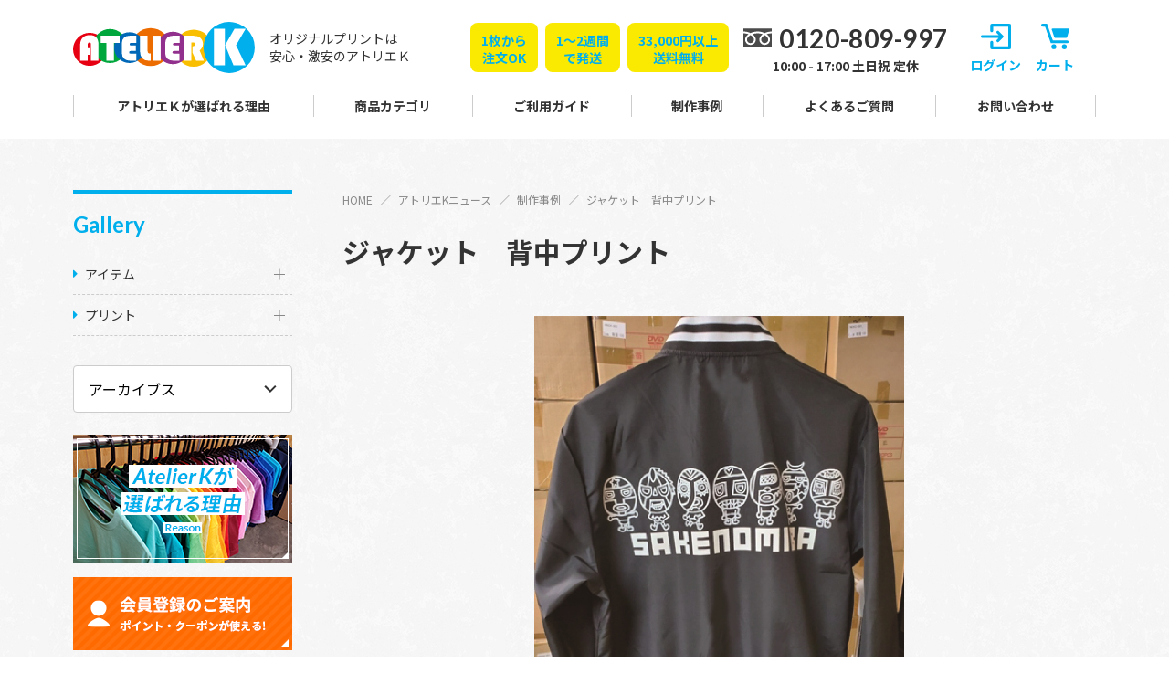

--- FILE ---
content_type: text/html; charset=UTF-8
request_url: https://shop.atelier-k-2000.com/gallery/2021/08/03/214/
body_size: 36997
content:
<!DOCTYPE html>
<html lang="ja">
<head>

<meta charset="UTF-8">
<meta name="viewport" content="width=device-width">
<meta name="format-detection" content="telephone=no">

<title>ジャケット　背中プリント｜制作事例｜アトリエＫニュース</title>
<link rel="pingback" href="https://shop.atelier-k-2000.com/wp/xmlrpc.php">


<link rel="stylesheet" href="https://shop.atelier-k-2000.com/wp/wp-content/themes/suw/assets/css/initialize.css">
<link rel="stylesheet" href="https://shop.atelier-k-2000.com/wp/wp-content/themes/suw/assets/css/template.css">
<link rel="stylesheet" href="https://shop.atelier-k-2000.com/wp/wp-content/themes/suw/assets/css/common.css">
<link rel="stylesheet" href="https://shop.atelier-k-2000.com/wp/wp-content/themes/suw/assets/css/font-awesome5.css">
<link rel="preconnect" href="https://fonts.gstatic.com">
<link href="https://fonts.googleapis.com/css2?family=Lato:wght@700&amp;family=Noto+Sans+JP:wght@400;500;700&amp;display=swap" rel="stylesheet">
<meta name='robots' content='max-image-preview:large' />
<link rel="icon" href="https://shop.atelier-k-2000.com/wp/wp-content/uploads/2021/02/favicon.png">
<link rel="apple-touch-icon" href="https://shop.atelier-k-2000.com/wp/wp-content/uploads/2021/02/apple-touch-icon.png">
<meta name="description" content="オリジナルプリントは安心・激安のアトリエＫ！アトリエＫニュースでは、お得な情報やお知らせ、制作事例を発信しております。">
<meta name="keywords" content="オリジナルプリント,アトリエＫ">
<script type="text/javascript">
window._wpemojiSettings = {"baseUrl":"https:\/\/s.w.org\/images\/core\/emoji\/14.0.0\/72x72\/","ext":".png","svgUrl":"https:\/\/s.w.org\/images\/core\/emoji\/14.0.0\/svg\/","svgExt":".svg","source":{"concatemoji":"https:\/\/shop.atelier-k-2000.com\/wp\/wp-includes\/js\/wp-emoji-release.min.js"}};
/*! This file is auto-generated */
!function(e,a,t){var n,r,o,i=a.createElement("canvas"),p=i.getContext&&i.getContext("2d");function s(e,t){p.clearRect(0,0,i.width,i.height),p.fillText(e,0,0);e=i.toDataURL();return p.clearRect(0,0,i.width,i.height),p.fillText(t,0,0),e===i.toDataURL()}function c(e){var t=a.createElement("script");t.src=e,t.defer=t.type="text/javascript",a.getElementsByTagName("head")[0].appendChild(t)}for(o=Array("flag","emoji"),t.supports={everything:!0,everythingExceptFlag:!0},r=0;r<o.length;r++)t.supports[o[r]]=function(e){if(p&&p.fillText)switch(p.textBaseline="top",p.font="600 32px Arial",e){case"flag":return s("\ud83c\udff3\ufe0f\u200d\u26a7\ufe0f","\ud83c\udff3\ufe0f\u200b\u26a7\ufe0f")?!1:!s("\ud83c\uddfa\ud83c\uddf3","\ud83c\uddfa\u200b\ud83c\uddf3")&&!s("\ud83c\udff4\udb40\udc67\udb40\udc62\udb40\udc65\udb40\udc6e\udb40\udc67\udb40\udc7f","\ud83c\udff4\u200b\udb40\udc67\u200b\udb40\udc62\u200b\udb40\udc65\u200b\udb40\udc6e\u200b\udb40\udc67\u200b\udb40\udc7f");case"emoji":return!s("\ud83e\udef1\ud83c\udffb\u200d\ud83e\udef2\ud83c\udfff","\ud83e\udef1\ud83c\udffb\u200b\ud83e\udef2\ud83c\udfff")}return!1}(o[r]),t.supports.everything=t.supports.everything&&t.supports[o[r]],"flag"!==o[r]&&(t.supports.everythingExceptFlag=t.supports.everythingExceptFlag&&t.supports[o[r]]);t.supports.everythingExceptFlag=t.supports.everythingExceptFlag&&!t.supports.flag,t.DOMReady=!1,t.readyCallback=function(){t.DOMReady=!0},t.supports.everything||(n=function(){t.readyCallback()},a.addEventListener?(a.addEventListener("DOMContentLoaded",n,!1),e.addEventListener("load",n,!1)):(e.attachEvent("onload",n),a.attachEvent("onreadystatechange",function(){"complete"===a.readyState&&t.readyCallback()})),(e=t.source||{}).concatemoji?c(e.concatemoji):e.wpemoji&&e.twemoji&&(c(e.twemoji),c(e.wpemoji)))}(window,document,window._wpemojiSettings);
</script>
<style type="text/css">
img.wp-smiley,
img.emoji {
	display: inline !important;
	border: none !important;
	box-shadow: none !important;
	height: 1em !important;
	width: 1em !important;
	margin: 0 0.07em !important;
	vertical-align: -0.1em !important;
	background: none !important;
	padding: 0 !important;
}
</style>
	<link rel='stylesheet' id='wp-block-library-css' href='https://shop.atelier-k-2000.com/wp/wp-includes/css/dist/block-library/style.min.css' type='text/css' media='all' />
<link rel='stylesheet' id='classic-theme-styles-css' href='https://shop.atelier-k-2000.com/wp/wp-includes/css/classic-themes.min.css' type='text/css' media='all' />
<style id='global-styles-inline-css' type='text/css'>
body{--wp--preset--color--black: #000000;--wp--preset--color--cyan-bluish-gray: #abb8c3;--wp--preset--color--white: #ffffff;--wp--preset--color--pale-pink: #f78da7;--wp--preset--color--vivid-red: #cf2e2e;--wp--preset--color--luminous-vivid-orange: #ff6900;--wp--preset--color--luminous-vivid-amber: #fcb900;--wp--preset--color--light-green-cyan: #7bdcb5;--wp--preset--color--vivid-green-cyan: #00d084;--wp--preset--color--pale-cyan-blue: #8ed1fc;--wp--preset--color--vivid-cyan-blue: #0693e3;--wp--preset--color--vivid-purple: #9b51e0;--wp--preset--gradient--vivid-cyan-blue-to-vivid-purple: linear-gradient(135deg,rgba(6,147,227,1) 0%,rgb(155,81,224) 100%);--wp--preset--gradient--light-green-cyan-to-vivid-green-cyan: linear-gradient(135deg,rgb(122,220,180) 0%,rgb(0,208,130) 100%);--wp--preset--gradient--luminous-vivid-amber-to-luminous-vivid-orange: linear-gradient(135deg,rgba(252,185,0,1) 0%,rgba(255,105,0,1) 100%);--wp--preset--gradient--luminous-vivid-orange-to-vivid-red: linear-gradient(135deg,rgba(255,105,0,1) 0%,rgb(207,46,46) 100%);--wp--preset--gradient--very-light-gray-to-cyan-bluish-gray: linear-gradient(135deg,rgb(238,238,238) 0%,rgb(169,184,195) 100%);--wp--preset--gradient--cool-to-warm-spectrum: linear-gradient(135deg,rgb(74,234,220) 0%,rgb(151,120,209) 20%,rgb(207,42,186) 40%,rgb(238,44,130) 60%,rgb(251,105,98) 80%,rgb(254,248,76) 100%);--wp--preset--gradient--blush-light-purple: linear-gradient(135deg,rgb(255,206,236) 0%,rgb(152,150,240) 100%);--wp--preset--gradient--blush-bordeaux: linear-gradient(135deg,rgb(254,205,165) 0%,rgb(254,45,45) 50%,rgb(107,0,62) 100%);--wp--preset--gradient--luminous-dusk: linear-gradient(135deg,rgb(255,203,112) 0%,rgb(199,81,192) 50%,rgb(65,88,208) 100%);--wp--preset--gradient--pale-ocean: linear-gradient(135deg,rgb(255,245,203) 0%,rgb(182,227,212) 50%,rgb(51,167,181) 100%);--wp--preset--gradient--electric-grass: linear-gradient(135deg,rgb(202,248,128) 0%,rgb(113,206,126) 100%);--wp--preset--gradient--midnight: linear-gradient(135deg,rgb(2,3,129) 0%,rgb(40,116,252) 100%);--wp--preset--duotone--dark-grayscale: url('#wp-duotone-dark-grayscale');--wp--preset--duotone--grayscale: url('#wp-duotone-grayscale');--wp--preset--duotone--purple-yellow: url('#wp-duotone-purple-yellow');--wp--preset--duotone--blue-red: url('#wp-duotone-blue-red');--wp--preset--duotone--midnight: url('#wp-duotone-midnight');--wp--preset--duotone--magenta-yellow: url('#wp-duotone-magenta-yellow');--wp--preset--duotone--purple-green: url('#wp-duotone-purple-green');--wp--preset--duotone--blue-orange: url('#wp-duotone-blue-orange');--wp--preset--font-size--small: 13px;--wp--preset--font-size--medium: 20px;--wp--preset--font-size--large: 36px;--wp--preset--font-size--x-large: 42px;--wp--preset--spacing--20: 0.44rem;--wp--preset--spacing--30: 0.67rem;--wp--preset--spacing--40: 1rem;--wp--preset--spacing--50: 1.5rem;--wp--preset--spacing--60: 2.25rem;--wp--preset--spacing--70: 3.38rem;--wp--preset--spacing--80: 5.06rem;--wp--preset--shadow--natural: 6px 6px 9px rgba(0, 0, 0, 0.2);--wp--preset--shadow--deep: 12px 12px 50px rgba(0, 0, 0, 0.4);--wp--preset--shadow--sharp: 6px 6px 0px rgba(0, 0, 0, 0.2);--wp--preset--shadow--outlined: 6px 6px 0px -3px rgba(255, 255, 255, 1), 6px 6px rgba(0, 0, 0, 1);--wp--preset--shadow--crisp: 6px 6px 0px rgba(0, 0, 0, 1);}:where(.is-layout-flex){gap: 0.5em;}body .is-layout-flow > .alignleft{float: left;margin-inline-start: 0;margin-inline-end: 2em;}body .is-layout-flow > .alignright{float: right;margin-inline-start: 2em;margin-inline-end: 0;}body .is-layout-flow > .aligncenter{margin-left: auto !important;margin-right: auto !important;}body .is-layout-constrained > .alignleft{float: left;margin-inline-start: 0;margin-inline-end: 2em;}body .is-layout-constrained > .alignright{float: right;margin-inline-start: 2em;margin-inline-end: 0;}body .is-layout-constrained > .aligncenter{margin-left: auto !important;margin-right: auto !important;}body .is-layout-constrained > :where(:not(.alignleft):not(.alignright):not(.alignfull)){max-width: var(--wp--style--global--content-size);margin-left: auto !important;margin-right: auto !important;}body .is-layout-constrained > .alignwide{max-width: var(--wp--style--global--wide-size);}body .is-layout-flex{display: flex;}body .is-layout-flex{flex-wrap: wrap;align-items: center;}body .is-layout-flex > *{margin: 0;}:where(.wp-block-columns.is-layout-flex){gap: 2em;}.has-black-color{color: var(--wp--preset--color--black) !important;}.has-cyan-bluish-gray-color{color: var(--wp--preset--color--cyan-bluish-gray) !important;}.has-white-color{color: var(--wp--preset--color--white) !important;}.has-pale-pink-color{color: var(--wp--preset--color--pale-pink) !important;}.has-vivid-red-color{color: var(--wp--preset--color--vivid-red) !important;}.has-luminous-vivid-orange-color{color: var(--wp--preset--color--luminous-vivid-orange) !important;}.has-luminous-vivid-amber-color{color: var(--wp--preset--color--luminous-vivid-amber) !important;}.has-light-green-cyan-color{color: var(--wp--preset--color--light-green-cyan) !important;}.has-vivid-green-cyan-color{color: var(--wp--preset--color--vivid-green-cyan) !important;}.has-pale-cyan-blue-color{color: var(--wp--preset--color--pale-cyan-blue) !important;}.has-vivid-cyan-blue-color{color: var(--wp--preset--color--vivid-cyan-blue) !important;}.has-vivid-purple-color{color: var(--wp--preset--color--vivid-purple) !important;}.has-black-background-color{background-color: var(--wp--preset--color--black) !important;}.has-cyan-bluish-gray-background-color{background-color: var(--wp--preset--color--cyan-bluish-gray) !important;}.has-white-background-color{background-color: var(--wp--preset--color--white) !important;}.has-pale-pink-background-color{background-color: var(--wp--preset--color--pale-pink) !important;}.has-vivid-red-background-color{background-color: var(--wp--preset--color--vivid-red) !important;}.has-luminous-vivid-orange-background-color{background-color: var(--wp--preset--color--luminous-vivid-orange) !important;}.has-luminous-vivid-amber-background-color{background-color: var(--wp--preset--color--luminous-vivid-amber) !important;}.has-light-green-cyan-background-color{background-color: var(--wp--preset--color--light-green-cyan) !important;}.has-vivid-green-cyan-background-color{background-color: var(--wp--preset--color--vivid-green-cyan) !important;}.has-pale-cyan-blue-background-color{background-color: var(--wp--preset--color--pale-cyan-blue) !important;}.has-vivid-cyan-blue-background-color{background-color: var(--wp--preset--color--vivid-cyan-blue) !important;}.has-vivid-purple-background-color{background-color: var(--wp--preset--color--vivid-purple) !important;}.has-black-border-color{border-color: var(--wp--preset--color--black) !important;}.has-cyan-bluish-gray-border-color{border-color: var(--wp--preset--color--cyan-bluish-gray) !important;}.has-white-border-color{border-color: var(--wp--preset--color--white) !important;}.has-pale-pink-border-color{border-color: var(--wp--preset--color--pale-pink) !important;}.has-vivid-red-border-color{border-color: var(--wp--preset--color--vivid-red) !important;}.has-luminous-vivid-orange-border-color{border-color: var(--wp--preset--color--luminous-vivid-orange) !important;}.has-luminous-vivid-amber-border-color{border-color: var(--wp--preset--color--luminous-vivid-amber) !important;}.has-light-green-cyan-border-color{border-color: var(--wp--preset--color--light-green-cyan) !important;}.has-vivid-green-cyan-border-color{border-color: var(--wp--preset--color--vivid-green-cyan) !important;}.has-pale-cyan-blue-border-color{border-color: var(--wp--preset--color--pale-cyan-blue) !important;}.has-vivid-cyan-blue-border-color{border-color: var(--wp--preset--color--vivid-cyan-blue) !important;}.has-vivid-purple-border-color{border-color: var(--wp--preset--color--vivid-purple) !important;}.has-vivid-cyan-blue-to-vivid-purple-gradient-background{background: var(--wp--preset--gradient--vivid-cyan-blue-to-vivid-purple) !important;}.has-light-green-cyan-to-vivid-green-cyan-gradient-background{background: var(--wp--preset--gradient--light-green-cyan-to-vivid-green-cyan) !important;}.has-luminous-vivid-amber-to-luminous-vivid-orange-gradient-background{background: var(--wp--preset--gradient--luminous-vivid-amber-to-luminous-vivid-orange) !important;}.has-luminous-vivid-orange-to-vivid-red-gradient-background{background: var(--wp--preset--gradient--luminous-vivid-orange-to-vivid-red) !important;}.has-very-light-gray-to-cyan-bluish-gray-gradient-background{background: var(--wp--preset--gradient--very-light-gray-to-cyan-bluish-gray) !important;}.has-cool-to-warm-spectrum-gradient-background{background: var(--wp--preset--gradient--cool-to-warm-spectrum) !important;}.has-blush-light-purple-gradient-background{background: var(--wp--preset--gradient--blush-light-purple) !important;}.has-blush-bordeaux-gradient-background{background: var(--wp--preset--gradient--blush-bordeaux) !important;}.has-luminous-dusk-gradient-background{background: var(--wp--preset--gradient--luminous-dusk) !important;}.has-pale-ocean-gradient-background{background: var(--wp--preset--gradient--pale-ocean) !important;}.has-electric-grass-gradient-background{background: var(--wp--preset--gradient--electric-grass) !important;}.has-midnight-gradient-background{background: var(--wp--preset--gradient--midnight) !important;}.has-small-font-size{font-size: var(--wp--preset--font-size--small) !important;}.has-medium-font-size{font-size: var(--wp--preset--font-size--medium) !important;}.has-large-font-size{font-size: var(--wp--preset--font-size--large) !important;}.has-x-large-font-size{font-size: var(--wp--preset--font-size--x-large) !important;}
.wp-block-navigation a:where(:not(.wp-element-button)){color: inherit;}
:where(.wp-block-columns.is-layout-flex){gap: 2em;}
.wp-block-pullquote{font-size: 1.5em;line-height: 1.6;}
</style>
<link rel="https://api.w.org/" href="https://shop.atelier-k-2000.com/wp-json/" /><link rel="alternate" type="application/json" href="https://shop.atelier-k-2000.com/wp-json/wp/v2/gallery/214" /><link rel="canonical" href="https://shop.atelier-k-2000.com/gallery/2021/08/03/214/" />
<link rel="alternate" type="application/json+oembed" href="https://shop.atelier-k-2000.com/wp-json/oembed/1.0/embed?url=https%3A%2F%2Fshop.atelier-k-2000.com%2Fgallery%2F2021%2F08%2F03%2F214%2F" />
<link rel="alternate" type="text/xml+oembed" href="https://shop.atelier-k-2000.com/wp-json/oembed/1.0/embed?url=https%3A%2F%2Fshop.atelier-k-2000.com%2Fgallery%2F2021%2F08%2F03%2F214%2F&#038;format=xml" />
<!-- Global site tag (gtag.js) - Google Ads: 363317662 -->
<script async src="https://www.googletagmanager.com/gtag/js?id=AW-363317662"></script>
<script>
  window.dataLayer = window.dataLayer || [];
  function gtag(){dataLayer.push(arguments);}
 gtag('set', 'linker', {'domains': ['atelier-k-2000.com', 'shop-pro.jp']});
  gtag('js', new Date());

  gtag('config', 'AW-363317662');
</script>

<!-- Event snippet for モバイルサイトからの電話 conversion page -->
<script>
window.addEventListener('load', function() {
  document.querySelectorAll('[href*="tel:"]').forEach(function(link){
    link.addEventListener('click', function() { 
gtag('event', 'conversion', {'send_to': 'AW-363317662/JDU-CI_2g8QCEJ6Tn60B'});
    });

  });

});
</script>

<!-- Event snippet for お問合わせフォームの送信 conversion page -->
<script>
    var pagePath = window.location.pathname;
    if (pagePath.includes('thanks')) {
        gtag('event', 'conversion', {'send_to': 'AW-363317662/l9v6CNXGqMQCEJ6Tn60B'});
    }
</script>
<link rel="icon" href="https://shop.atelier-k-2000.com/wp/wp-content/uploads/2021/02/apple-touch-icon-150x150.png" sizes="32x32" />
<link rel="icon" href="https://shop.atelier-k-2000.com/wp/wp-content/uploads/2021/02/apple-touch-icon.png" sizes="192x192" />
<link rel="apple-touch-icon" href="https://shop.atelier-k-2000.com/wp/wp-content/uploads/2021/02/apple-touch-icon.png" />
<meta name="msapplication-TileImage" content="https://shop.atelier-k-2000.com/wp/wp-content/uploads/2021/02/apple-touch-icon.png" />
</head>
<body>
<div class="sitewrap"><!-- sitewrap -->



<!-- header -->
<header id="header">
	<p class="summary sp">オリジナルプリントは安心・激安のアトリエＫ</p>
	<div class="wrap">
		<div class="headertop flex flex-jcsb">
			<div class="sitename flex flex-aic">
				<a href="https://atelier-k-2000.com" class="logo"><img src="https://shop.atelier-k-2000.com/wp/wp-content/themes/suw/assets/img/common/logo.svg" alt="ATELIER K"></a>
				<p class="summary pc">オリジナルプリントは<br>安心・激安のアトリエＫ</p>
			</div>
			<div class="rbox flex flex-jcsb flex-aic">
				<ul class="features flex">
					<li>1枚から<br>注文OK</li>
					<li>1～2週間<br>で発送</li>
					<li>33,000円以上<br>送料無料</li>
				</ul>
				<div class="tel">
					<span class="tel-num en">0120-809-997</span>
					<span class="tel-txt">10:00 - 17:00 土日祝 定休</span>
				</div>
				<ul class="menubtns flex flex-aic">
					<li class="login"><a href="https://atelier-k-2000.com/?mode=myaccount">ログイン</a></li>
					<li class="cart"><a href="https://atelier-k.shop-pro.jp/cart/#/checkout">カート</a></li>
					<li id="menubtn" class="menubtn"><button type="button"><span class="bar"></span><span class="bar"></span><span class="bar"></span></button></li>
				</ul>
			</div>
		</div>
		
		<!-- gnav -->
		<div id="gnav">
			<div class="gnavwrap">
				<form action="">
					<div class="freeword sp">
						<input type="text" name="keyword" class="prd_search_keyword" placeholder="アイテム検索">
						<button type="submit"><i class="fas fa-search"></i></button>
					</div>
				</form>
				<ul class="gnav">
					<li><a href="https://atelier-k-2000.com/?mode=f1" class="mainmenu">アトリエＫが選ばれる理由</a></li>
					<li>
						<div class="mainmenu drop clickoff-pc">商品カテゴリ</div>
						<ul class="submenu">
							<li><a href="https://atelier-k-2000.com/?mode=cate&cbid=2699945&csid=0">アイテム</a></li>
							<li><a href="https://atelier-k-2000.com/?mode=cate&cbid=2701196&csid=0">プリント</a></li>
						</ul>
					</li>
					<li><a href="https://atelier-k-2000.com/?mode=f2" class="mainmenu">ご利用ガイド</a></li>
					<li><a href="https://shop.atelier-k-2000.com/gallery/" class="mainmenu">制作事例</a></li>
					<li><a href="https://atelier-k-2000.com/?mode=f4" class="mainmenu">よくあるご質問</a></li>
					<li><a href="https://shop.atelier-k-2000.com/contact/" class="mainmenu">お問い合わせ</a></li>
				</ul>
				<div class="registbtn sp"><a href="https://members.shop-pro.jp/?mode=members_regi&shop_id=PA01464454">新規会員登録</a></div>
			</div>
		</div>
		<!-- //gnav -->
	</div>
</header>
<!-- //header -->
	
	
<!-- contents -->
<div id="contents">
<div class="wrap flex flex-wrap flex-jcsb flex-row-r"><!-- wrap -->
	
	
<!-- main -->
<main id="main" class="main">

	
	
	
	
	<!-- gallerySec -->
	<section id="gallerySec" class="singlesec">
		
		
		<div id="topicpath"><ol><li><a href="https://atelier-k-2000.com">HOME</a></li><li><a href="https://shop.atelier-k-2000.com/">アトリエKニュース</a></li><li><a href="https://shop.atelier-k-2000.com/gallery/">制作事例</a></li><li>ジャケット　背中プリント</li></ol></div>		
		
		<div class="topicttl">
			<h1>ジャケット　背中プリント</h1>
		</div>
		<div class="topicpht"><img src="https://shop.atelier-k-2000.com/wp/wp-content/uploads/2021/08/97ace3c4473ef885d70c3a2c6f9bd457.jpg" alt=""></div>		
				
				
				
				
		
				
		
	</section>
	<!-- //gallerySec -->
	
	
﻿
</main>
<!-- //main -->
	
	
	
<!-- side -->
<aside id="side">
		<div class="sideparts cptparts">
		<h4 class="en">Gallery</h4>
			<ul class="catlist">
						<li>
				<dl>
					<dt class="drop"><span>アイテム</span></dt>
					<dd>
						<ul>
													<li><a href="https://shop.atelier-k-2000.com/gallery_item/tshirt/">半袖Ｔシャツ</a></li>
													<li><a href="https://shop.atelier-k-2000.com/gallery_item/longtshirt/">長袖Ｔシャツ</a></li>
													<li><a href="https://shop.atelier-k-2000.com/gallery_item/poloshirt/">半袖ポロシャツ</a></li>
													<li><a href="https://shop.atelier-k-2000.com/gallery_item/parker/">パーカー</a></li>
													<li><a href="https://shop.atelier-k-2000.com/gallery_item/bag/">トート・エコバッグ</a></li>
												</ul>
					</dd>
				</dl>
			</li>
						<li>
				<dl>
					<dt class="drop"><span>プリント</span></dt>
					<dd>
						<ul>
													<li><a href="https://shop.atelier-k-2000.com/gallery_print/inkjet/">インクジェットプリント</a></li>
													<li><a href="https://shop.atelier-k-2000.com/gallery_print/silkscreen/">シルクスクリーン印刷</a></li>
												</ul>
					</dd>
				</dl>
			</li>
					</ul>
				<select class="archivelist" onChange='document.location.href=this.options[this.selectedIndex].value;'>
			<option value="">アーカイブス</option>
				<option value='https://shop.atelier-k-2000.com/gallery/2022/11/'> 2022年11月 </option>
	<option value='https://shop.atelier-k-2000.com/gallery/2022/07/'> 2022年7月 </option>
	<option value='https://shop.atelier-k-2000.com/gallery/2022/06/'> 2022年6月 </option>
	<option value='https://shop.atelier-k-2000.com/gallery/2022/05/'> 2022年5月 </option>
	<option value='https://shop.atelier-k-2000.com/gallery/2022/04/'> 2022年4月 </option>
	<option value='https://shop.atelier-k-2000.com/gallery/2022/03/'> 2022年3月 </option>
	<option value='https://shop.atelier-k-2000.com/gallery/2022/02/'> 2022年2月 </option>
	<option value='https://shop.atelier-k-2000.com/gallery/2022/01/'> 2022年1月 </option>
	<option value='https://shop.atelier-k-2000.com/gallery/2021/11/'> 2021年11月 </option>
	<option value='https://shop.atelier-k-2000.com/gallery/2021/10/'> 2021年10月 </option>
	<option value='https://shop.atelier-k-2000.com/gallery/2021/09/'> 2021年9月 </option>
	<option value='https://shop.atelier-k-2000.com/gallery/2021/08/'> 2021年8月 </option>
		</select>
	</div>
	<div class="sideparts">
		<ul class="bnlist">
			<li>
				<a href="https://atelier-k-2000.com/?mode=f1">
					<img src="https://shop.atelier-k-2000.com/wp/wp-content/themes/suw/assets/img/common/bn_reason_pc.jpg" alt="AtelieKが選ばれる理由 Reason" class="pc">
					<img src="https://shop.atelier-k-2000.com/wp/wp-content/themes/suw/assets/img/common/bn_reason_sp.jpg" alt="AtelieKが選ばれる理由 Reason" class="sp">
				</a>
			</li>
			<li>
				<a href="https://atelier-k-2000.com/?mode=f3">
					<img src="https://shop.atelier-k-2000.com/wp/wp-content/themes/suw/assets/img/common/bn_member_pc.png" alt="会員登録のご案内 ポイント・クーポンが使える！" class="pc">
					<img src="https://shop.atelier-k-2000.com/wp/wp-content/themes/suw/assets/img/common/bn_member_sp.jpg" alt="会員登録のご案内 ポイント・クーポンが使える！" class="sp">
				</a>
			</li>
			<li>
				<a href="https://shop.atelier-k-2000.com/soudan/">
					<img src="https://shop.atelier-k-2000.com/wp/wp-content/themes/suw/assets/img/common/bn_soudan_pc.png" alt="そのお悩み、AtelierKが解決します！ 制作のご相談" class="pc">
					<img src="https://shop.atelier-k-2000.com/wp/wp-content/themes/suw/assets/img/common/bn_soudan_sp.png" alt="そのお悩み、AtelierKが解決します！ 制作のご相談" class="sp">
				</a>
			</li>
		</ul>
	</div>
	<div class="sideparts">
		<form action="https://atelier-k-2000.com" accept-charset="EUC-JP">
			<input type="hidden" name="mode" value="srh" />
			<div class="freeword">
				<input type="text" name="keyword" class="prd_search_keyword" placeholder="アイテム検索">
				<button type="submit"><i class="fas fa-search"></i></button>
			</div>
		</form>
	</div>
	<div class="sideparts categories">
		<h4 class="en">Categories</h4>
		<h5 class="en">アイテムを探す</h5>
		<ul class="catlist">
			<li>
				<a href="https://atelier-k-2000.com/?mode=cate&cbid=2699945&csid=1" class="flex flex-aic flex-jcsb">
					<div class="phtbox"><div class="pht"><img src="https://shop.atelier-k-2000.com/wp/wp-content/themes/suw/assets/img/common/side_item_cat_ico_tshirt.png" alt=""></div></div>
					<div class="txtbox"><p class="txt">半袖Ｔシャツ</p></div>
				</a>
			</li>
			<li>
				<a href="https://atelier-k-2000.com/?mode=cate&cbid=2699945&csid=2" class="flex flex-aic flex-jcsb">
					<div class="phtbox"><div class="pht"><img src="https://shop.atelier-k-2000.com/wp/wp-content/themes/suw/assets/img/common/side_item_cat_ico_longtshirt.png" alt=""></div></div>
					<div class="txtbox"><p class="txt">長袖Ｔシャツ</p></div>
				</a>
			</li>
			<li>
				<a href="https://atelier-k-2000.com/?mode=cate&cbid=2699945&csid=3" class="flex flex-aic flex-jcsb">
					<div class="phtbox"><div class="pht"><img src="https://shop.atelier-k-2000.com/wp/wp-content/themes/suw/assets/img/common/side_item_cat_ico_poloshirt.png" alt=""></div></div>
					<div class="txtbox"><p class="txt">半袖ポロシャツ</p></div>
				</a>
			</li>
			<li>
				<a href="https://atelier-k-2000.com/?mode=cate&cbid=2699945&csid=4" class="flex flex-aic flex-jcsb">
					<div class="phtbox"><div class="pht"><img src="https://shop.atelier-k-2000.com/wp/wp-content/themes/suw/assets/img/common/side_item_cat_ico_longpoloshirt.png" alt=""></div></div>
					<div class="txtbox"><p class="txt">長袖ポロシャツ</p></div>
				</a>
			</li>
			<li>
				<a href="https://atelier-k-2000.com/?mode=cate&cbid=2699945&csid=6" class="flex flex-aic flex-jcsb">
					<div class="phtbox"><div class="pht"><img src="https://shop.atelier-k-2000.com/wp/wp-content/themes/suw/assets/img/common/side_item_cat_ico_tanktop.png" alt=""></div></div>
					<div class="txtbox"><p class="txt">タンクトップ</p></div>
				</a>
			</li>
			<li>
				<a href="https://atelier-k-2000.com/?mode=cate&cbid=2699945&csid=8" class="flex flex-aic flex-jcsb">
					<div class="phtbox"><div class="pht"><img src="https://shop.atelier-k-2000.com/wp/wp-content/themes/suw/assets/img/common/side_item_cat_ico_trainer.png" alt=""></div></div>
					<div class="txtbox"><p class="txt">トレーナー</p></div>
				</a>
			</li>
			<li>
				<a href="https://atelier-k-2000.com/?mode=cate&cbid=2699945&csid=9" class="flex flex-aic flex-jcsb">
					<div class="phtbox"><div class="pht"><img src="https://shop.atelier-k-2000.com/wp/wp-content/themes/suw/assets/img/common/side_item_cat_ico_parker.png" alt=""></div></div>
					<div class="txtbox"><p class="txt">パーカー</p></div>
				</a>
			</li>
			<li>
				<a href="https://atelier-k-2000.com/?mode=cate&cbid=2699945&csid=10" class="flex flex-aic flex-jcsb">
					<div class="phtbox"><div class="pht"><img src="https://shop.atelier-k-2000.com/wp/wp-content/themes/suw/assets/img/common/side_item_cat_ico_pants.png" alt=""></div></div>
					<div class="txtbox"><p class="txt">スウェットパンツ</p></div>
				</a>
			</li>
			<li>
				<a href="https://atelier-k-2000.com/?mode=cate&cbid=2699945&csid=5" class="flex flex-aic flex-jcsb">
					<div class="phtbox"><div class="pht"><img src="https://shop.atelier-k-2000.com/wp/wp-content/themes/suw/assets/img/common/side_item_cat_ico_halfpants.jpg" alt=""></div></div>
					<div class="txtbox"><p class="txt">ハーフパンツ</p></div>
				</a>
			</li>
			<li>
				<a href="https://atelier-k-2000.com/?mode=cate&cbid=2699945&csid=11" class="flex flex-aic flex-jcsb">
					<div class="phtbox"><div class="pht"><img src="https://shop.atelier-k-2000.com/wp/wp-content/themes/suw/assets/img/common/side_item_cat_ico_blouson.png" alt=""></div></div>
					<div class="txtbox"><p class="txt">ブルゾン・ジャケット</p></div>
				</a>
			</li>
			<li>
				<a href="https://atelier-k-2000.com/?mode=cate&cbid=2699945&csid=12" class="flex flex-aic flex-jcsb">
					<div class="phtbox"><div class="pht"><img src="https://shop.atelier-k-2000.com/wp/wp-content/themes/suw/assets/img/common/side_item_cat_ico_kids.jpg" alt=""></div></div>
					<div class="txtbox"><p class="txt">キッズ</p></div>
				</a>
			</li>
			<li>
				<a href="https://atelier-k-2000.com/?mode=cate&cbid=2699945&csid=13" class="flex flex-aic flex-jcsb">
					<div class="phtbox"><div class="pht"><img src="https://shop.atelier-k-2000.com/wp/wp-content/themes/suw/assets/img/common/side_item_cat_ico_apron.jpg" alt=""></div></div>
					<div class="txtbox"><p class="txt">エプロン</p></div>
				</a>
			</li>
			<li>
				<a href="https://atelier-k-2000.com/?mode=cate&cbid=2699945&csid=14" class="flex flex-aic flex-jcsb">
					<div class="phtbox"><div class="pht"><img src="https://shop.atelier-k-2000.com/wp/wp-content/themes/suw/assets/img/common/side_item_cat_ico_mask.png" alt=""></div></div>
					<div class="txtbox"><p class="txt">マスク</p></div>
				</a>
			</li>
			<li>
				<a href="https://atelier-k-2000.com/?mode=cate&cbid=2699945&csid=15" class="flex flex-aic flex-jcsb">
					<div class="phtbox"><div class="pht"><img src="https://shop.atelier-k-2000.com/wp/wp-content/themes/suw/assets/img/common/side_item_cat_ico_bag.png" alt=""></div></div>
					<div class="txtbox"><p class="txt">トート・エコバッグ</p></div>
				</a>
			</li>
			<li>
				<a href="https://atelier-k-2000.com/?mode=cate&cbid=2699945&csid=7" class="flex flex-aic flex-jcsb">
					<div class="phtbox"><div class="pht"><img src="https://shop.atelier-k-2000.com/wp/wp-content/themes/suw/assets/img/common/side_item_cat_ico_other.jpg" alt=""></div></div>
					<div class="txtbox"><p class="txt">その他</p></div>
				</a>
			</li>
		</ul>
		<h5 class="en">プリントの種類</h5>
		<ul class="catlist">
			<li>
				<a href="https://atelier-k-2000.com/?mode=cate&cbid=2701196&csid=1" class="flex flex-aic flex-jcsb">
					<div class="phtbox"><div class="pht"><img src="https://shop.atelier-k-2000.com/wp/wp-content/themes/suw/assets/img/common/side_print_cat_ico_inkjet.jpg" alt=""></div></div>
					<div class="txtbox"><p class="txt">インクジェットプリント</p></div>
				</a>
			</li>
			<li>
				<a href="https://atelier-k-2000.com/?mode=cate&cbid=2701196&csid=2" class="flex flex-aic flex-jcsb">
					<div class="phtbox"><div class="pht"><img src="https://shop.atelier-k-2000.com/wp/wp-content/themes/suw/assets/img/common/side_print_cat_ico_fullcolor.jpg" alt=""></div></div>
					<div class="txtbox"><p class="txt">フルカラー転写プリント</p></div>
				</a>
			</li>
			<li>
				<a href="https://atelier-k-2000.com/?mode=cate&cbid=2701196&csid=3" class="flex flex-aic flex-jcsb">
					<div class="phtbox"><div class="pht"><img src="https://shop.atelier-k-2000.com/wp/wp-content/themes/suw/assets/img/common/side_print_cat_ico_silkscreen.jpg" alt=""></div></div>
					<div class="txtbox"><p class="txt">シルクスクリーン印刷</p></div>
				</a>
			</li>
		</ul>
	</div>
	<div class="sideparts">
		<ul class="bnlist">
			<li>
				<a href="https://atelier-k-2000.com/?mode=f2">
					<img src="https://shop.atelier-k-2000.com/wp/wp-content/themes/suw/assets/img/common/bn_guide_pc.png" alt="はじめてご注文される方へ" class="pc">
					<img src="https://shop.atelier-k-2000.com/wp/wp-content/themes/suw/assets/img/common/bn_guide_sp.png" alt="はじめてご注文される方へ" class="sp">
				</a>
			</li>
			<li>
				<a href="https://shop.atelier-k-2000.com">
					<img src="https://shop.atelier-k-2000.com/wp/wp-content/themes/suw/assets/img/common/bn_atelierk_news_pc.jpg" alt="アトリエＫニュース" class="pc">
					<img src="https://shop.atelier-k-2000.com/wp/wp-content/themes/suw/assets/img/common/bn_atelierk_news_sp.jpg" alt="アトリエＫニュース" class="sp">
				</a>
			</li>
            <li><a href="https://www.naruto-kitchen.com/osaka.html" target="_blank" rel="noopener noreferrer"><img src="https://shop.atelier-k-2000.com/wp/wp-content/themes/suw/assets/img/common/NK_OSAKA_B.png" alt="なるとキッチン大阪本町店" >
                </a>
            </li>
		 </ul>
	</div>
</aside>
<!-- //side -->
	
	


<!-- //wrap --></div>
</div>
<!-- //contents -->
	
	
	
<!-- footer -->
<footer id="footer">
	
	
	<!-- footerCta -->
	<div id="footerCta">
		<div class="wrap flex flex-wrap flex-jcsb">
			<div class="ttlbox">
				<h4>１枚だけでも注文OK！</h4>
				<p>ご不明な点はお気軽にお問い合わせください</p>
			</div>
			<div class="contactbox">
				<ul class="flex flex-wrap flex-jcsb flex-aic">
					<li class="tel">
						<a onclick="return gtag_report_conversion('tel:0120-809-997');" href="tel:0120-809-997">
							<span class="tel-num en">0120-809-997</span>
							<span class="tel-txt">10:00 - 17:00 土日祝 定休</span>
						</a>
					</li>
					<li class="contactbtn">
						<a href="https://shop.atelier-k-2000.com/contact/">お問い合わせ</a>
					</li>
				</ul>
			</div>
		</div>
	</div>
	<!-- //footerCta -->
	
	
	<!-- footerInfo -->
	<div id="footerInfo">
		<div class="wrap flex flex-wrap flex-jcsb flex-row-r">
			<div class="sitemapbox flex flex-wrap">
				<ul class="sitemap">
					<li><a href="https://atelier-k-2000.com/?mode=myaccount">マイアカウント／ログイン</a></li>
					<li><a href="https://members.shop-pro.jp/?mode=members_regi&shop_id=PA01464454">新規会員登録／修正</a></li>
					<li><a href="https://atelier-k.shop-pro.jp/cart/#/checkout">カート</a></li>
				</ul>
				<ul class="sitemap">
					<li><a href="https://atelier-k-2000.com/?mode=f1">アトリエＫが選ばれる理由</a></li>
					<li><a href="https://atelier-k-2000.com/?mode=cate&cbid=2699945&csid=0">アイテム</a></li>
					<li><a href="https://atelier-k-2000.com/?mode=cate&cbid=2701196&csid=0">プリント</a></li>
					<li><a href="https://atelier-k-2000.com/?mode=f2">ご利用ガイド</a></li>
					<li><a href="https://atelier-k-2000.com/?mode=f4">よくあるご質問</a></li>
				</ul>
				<ul class="sitemap">
					<li>
						<a href="https://shop.atelier-k-2000.com">アトリエＫニュース</a>
						<ul>
							<li><a href="https://shop.atelier-k-2000.com/news/">新着情報</a></li>
							<li><a href="https://shop.atelier-k-2000.com/information/">お知らせ</a></li>
							<li><a href="https://shop.atelier-k-2000.com/gallery/">制作事例</a></li>
						</ul>
					</li>
				</ul>
				<ul class="sitemap">
					<li><a href="https://shop.atelier-k-2000.com/soudan/">制作のご相談</a></li>
					<li><a href="https://shop.atelier-k-2000.com/contact/">お問い合わせ</a></li>
					<li><a href="https://atelier-k-2000.com/?mode=privacy">個人情報保護方針</a></li>
					<li><a href="https://atelier-k-2000.com/?mode=sk">特定商取引法に基づく表示</a></li>
				</ul>
			</div>
			<div class="infobox">
				<h5 class="logo"><a href="https://atelier-k-2000.com"><img src="https://shop.atelier-k-2000.com/wp/wp-content/themes/suw/assets/img/common/logo.svg" alt="ATELIER K"></a></h5>
				<h6>有限会社ケーフィット</h6>
				<address>⼤阪府⾨真市三ツ島6-15-12</address>
				<ul class="snslist flex flex-wrap">
					<li><a href="https://twitter.com/atelier64867121" target="_blank"><i class="fab fa-twitter"></i></a></li>
				</ul>
				<p class="copy en"><small>© 2021 atelier K.</small></p>
			</div>
		</div>
	</div>
	<!-- //footerInfo -->
	
	
</footer>
<!-- //footer -->
	
	
	
<!-- fixedNav -->
<div id="fixedNav" class="sp">
	<ul class="flex">
		<li class="tel"><a onclick="return gtag_report_conversion('tel:0120-809-997');" href="tel:0120-809-997" class="tel-num en">0120-809-997</a></li>
		<li class="contact"><a href="https://shop.atelier-k-2000.com/contact/">お問い合わせ</a></li>
	</ul>
</div>
<!-- //fixedNav -->
	
	
<!-- pagetop -->
<div id="pagetop"><a href="#"><img src="https://shop.atelier-k-2000.com/wp/wp-content/themes/suw/assets/img/common/pagetop.svg" alt=""></a></div>
<!-- //pagetop -->
	
	
<!-- //sitewrap --></div>
<script src="https://ajax.googleapis.com/ajax/libs/jquery/2.2.4/jquery.min.js"></script>
<script>window.jQuery || document.write('<script src="https://shop.atelier-k-2000.com/wp/wp-content/themes/suw/assets/js/jquery-2.2.4.min.js"><\/script>')</script>
<script src="https://shop.atelier-k-2000.com/wp/wp-content/themes/suw/assets/js/script.js"></script>
<script src="https://shop.atelier-k-2000.com/wp/wp-content/themes/suw/assets/js/ofi.min.js"></script>

</body>
</html>

--- FILE ---
content_type: text/css
request_url: https://shop.atelier-k-2000.com/wp/wp-content/themes/suw/assets/css/initialize.css
body_size: 2812
content:
@font-face{font-family:sans-serif;src:local(HiraginoSans-W3);font-weight:normal;font-display:swap}@font-face{font-family:sans-serif;src:local(HiraginoSans-W6);font-weight:bold;font-display:swap}@font-face{font-family:'Hiragino Kaku Gothic Pro';src:local(HiraginoSans-W3);font-weight:normal;font-display:swap}@font-face{font-family:'Hiragino Kaku Gothic Pro';src:local(HiraginoSans-W6);font-weight:bold;font-display:swap}@font-face{font-family:'ヒラギノ角ゴ Pro W3';src:local(HiraginoSans-W3);font-weight:normal;font-display:swap}@font-face{font-family:'ヒラギノ角ゴ Pro W3';src:local(HiraginoSans-W6);font-weight:bold;font-display:swap}@font-face{font-family:'ヒラギノ角ゴ ProN W3';src:local(HiraginoSans-W3);font-weight:normal;font-display:swap}@font-face{font-family:'ヒラギノ角ゴ ProN W3';src:local(HiraginoSans-W6);font-weight:bold;font-display:swap}@font-face{font-family:'ＭＳ Ｐゴシック';src:local(HiraginoSans-W3);font-weight:normal;font-display:swap}@font-face{font-family:'ＭＳ Ｐゴシック';src:local(HiraginoSans-W6);font-weight:bold;font-display:swap}@font-face{font-family:'MS P Gothic';src:local(HiraginoSans-W3);font-weight:normal;font-display:swap}@font-face{font-family:'MS P Gothic';src:local(HiraginoSans-W6);font-weight:bold;font-display:swap}@font-face{font-family:'MS PGothic';src:local(HiraginoSans-W3);font-weight:normal;font-display:swap}@font-face{font-family:'MS PGothic';src:local(HiraginoSans-W6);font-weight:bold;font-display:swap}html{font-size:62.5%}html,body{margin:0;padding:0;border:0;line-height:1}body{font-family:"Noto Sans JP","游ゴシック Medium","Yu Gothic Medium","游ゴシック体",YuGothic,Verdana,"ヒラギノ角ゴ Pro W3","Hiragino Kaku Gothic Pro",Meiryo,Osaka,"MS PGothic","M+ 1p",sans-serif;font-weight:normal;font-size:1.6rem}p,blockquote,address,small,dt,dd,li,th,td{line-height:1.75}div{line-height:1}main{display:block}h1,h2,h3,h4,h5,h6{margin:0;padding:0;vertical-align:top;font-weight:normal;font-size:100%;line-height:1.75}a{color:inherit;text-decoration:inherit;cursor:pointer}a:hover{text-decoration:underline}p,blockquote{margin:0}address{font-style:normal}ol,ul,dl,dd{margin:0}ol,ul{padding:0;list-style:none}table{border-collapse:collapse}th,td{padding:0}th{font-weight:normal}img{vertical-align:bottom;border:0}figure{margin:0;padding:0}iframe{border:none;width:100%;vertical-align:bottom}video{outline:none}ruby,rt,mark,menu{margin:0;padding:0}small{font-size:100%}em,cite,dfn,i{font-style:normal}strong,b{font-weight:normal}ins,del{text-decoration:none}q{quotes:none}sup,sub{vertical-align:baseline}ruby,rt,mark{line-height:1}mark{background:none}form{margin:0}input,select,textarea,button{-webkit-appearance:none;box-shadow:none;border-radius:0;margin:0;padding:0;font-family:inherit;font-size:1.6rem;outline:none}label,button,select{cursor:pointer}select{line-height:1;font-weight:normal}fieldset{margin:0;padding:0;border:0}


--- FILE ---
content_type: text/css
request_url: https://shop.atelier-k-2000.com/wp/wp-content/themes/suw/assets/css/template.css
body_size: 16332
content:
*,*:before,*:after{box-sizing:border-box}*::selection{background:#f83;color:#fff}*::-moz-selection{background:#f83;color:#fff}html,body,.sitewrap{height:100%;width:100%}html{position:relative}@media screen and (min-width: 601px){html{min-width:1160px}}@media screen and (max-width: 600px){html{left:0;transition:left 0.2s}html #header,html #fixedNav{transition:all 0.2s}html #gnav{transition:right 0.2s}html.open{overflow:hidden;left:-300px;transition:left 0.4s !important}html.open #header,html.open #fixedNav{left:-300px;transition:all 0.4s !important}html.open #gnav{right:0;transition:right 0.4s}}body{color:#333;position:relative;-webkit-text-size-adjust:100%}.wrap{margin-left:auto;margin-right:auto;position:relative}@media screen and (min-width: 601px){.wrap{width:1160px;padding-right:20px;padding-left:20px}}@media screen and (max-width: 600px){.wrap{width:90%}}.clear:after{clear:both;content:'';display:block;height:0}a{transition:all 0.2s}a:hover{opacity:0.8;transition:all 0.4s}img{max-width:100%;height:auto}img[src$=".svg"]{width:100%}#header{background:#fff}#header .headertop{padding:24px 0 0}#header .sitename .logo{display:block;width:199px}#header .sitename .summary{font-size:1.4rem;line-height:1.42;margin-left:16px}#header .features li{background:#fae900;border-radius:8px;padding:10px 12px 6px;color:#00afec;font-size:1.4rem;font-weight:700;text-align:center;line-height:1.42}#header .features li+li{margin-left:8px}#header .tel{text-align:center;margin-left:16px}#header .tel-num{font-size:2.8rem}#header .tel-num:before{width:31px;height:31px}#header .tel-txt{margin:8px 0 0;font-size:1.4rem}#header .menubtns{padding:0 24px}#header .menubtns li+li{margin-left:16px}#header .menubtns a{display:block;text-align:center;text-decoration:none;font-size:1.4rem;font-weight:700;color:#00afec;line-height:1}#header .menubtns a:before{content:'';display:block;width:100%;height:28px;background:no-repeat center center/contain;margin:0 0 10px}#header .menubtns a:hover{opacity:0.7}#header .menubtns .login a:before{background-image:url("../img/common/ico_login_bu.svg")}#header .menubtns .logout a:before{background-image:url("../img/common/ico_logout_bu.svg")}#header .menubtns .cart a:before{background-image:url("../img/common/ico_cart_bu.svg")}#header .menubtns .menubtn{display:none}@media screen and (max-width: 600px){#header{position:fixed;top:0;left:0;width:100%;z-index:999}#header .summary{background:#00afec;color:#fff;padding:0 5%;font-size:1.2rem;line-height:34px;max-height:34px;transition:all 0.2s}#header .headertop{padding:0}#header .sitename{max-width:141px;width:39.4%}#header .sitename .logo{width:100%}#header .features,#header .tel{display:none}#header .menubtns{padding:0}#header .menubtns li+li{margin-left:16px}#header .menubtns a:before{height:20px}#header .menubtns a .txt{font-size:1.2rem;margin:10px 0 0}#header .menubtns .menubtn{display:block;margin-left:20px}#header .menubtns .menubtn button{border:none;background:none;width:28px;height:72px;position:relative;overflow:visible}#header .menubtns .menubtn .bar{display:block;width:28px;height:4px;border-radius:1000px;background:#00afec;position:absolute;left:0;right:0;margin:auto;transition:all 0.4s}#header .menubtns .menubtn .bar:nth-of-type(1){top:22px}#header .menubtns .menubtn .bar:nth-of-type(2){top:34px}#header .menubtns .menubtn .bar:nth-of-type(3){top:46px}.open #header .menubtns .menubtn .bar{width:36px}.open #header .menubtns .menubtn .bar:nth-of-type(1){top:34px;transform:rotate(45deg)}.open #header .menubtns .menubtn .bar:nth-of-type(2){width:0}.open #header .menubtns .menubtn .bar:nth-of-type(3){top:34px;transform:rotate(-45deg)}#header.fixed .summary{max-height:0px;overflow:hidden}}#gnav .gnav{display:table;width:100%}#gnav .gnav>li{display:table-cell;position:relative}#gnav .gnav>li:before,#gnav .gnav>li:after{display:block;width:1px;height:24px;background:#ccc;margin:auto;position:absolute;top:0;bottom:0}#gnav .gnav>li:before{content:'';left:0}#gnav .gnav>li:last-of-type:after{content:'';right:0}#gnav .gnav .mainmenu{display:block;width:100%;line-height:72px;text-align:center;padding:0 40px;font-size:1.4rem;font-weight:700;text-decoration:none;transition:all 0.3s}#gnav .gnav .submenu{position:absolute;top:100%;left:0;z-index:1;max-height:0px;width:100%;opacity:0;background:rgba(51,51,51,0.96);transition:all 0.3s;overflow:hidden}#gnav .gnav .submenu li+li{border-top:1px dashed #666}#gnav .gnav .submenu a{display:block;padding:16px 16px 16px 30px;color:#fff;position:relative;font-size:1.4rem;text-decoration:none}#gnav .gnav .submenu a:before{content:"";font:normal normal 900 1em "Font Awesome 5 Free";line-height:inherit;color:#00afec;position:absolute;top:50%;-webkit-transform:translateY(-50%);-ms-transform:translateY(-50%);transform:translateY(-50%);left:16px}@media screen and (min-width: 601px){#gnav .gnav>li:hover .mainmenu{opacity:1;transition:all 0.4s;color:#00afec}#gnav .gnav>li:hover .submenu{opacity:1;max-height:700px;transition:all 0.4s}#gnav .gnav .submenu{display:block !important}}@media screen and (max-width: 600px){#gnav{position:fixed;top:0;width:300px;height:100%;right:-300px;z-index:9}#gnav .gnavwrap{background:#333;position:absolute;width:100%;height:100%;overflow-y:auto;padding:32px 0}#gnav .freeword{margin:0 20px}#gnav .gnav{display:block;width:100%;margin:17px 0 0}#gnav .gnav>li{display:block;border-bottom:1px solid #666}#gnav .gnav>li:before,#gnav .gnav>li:after{content:none !important}#gnav .gnav .mainmenu{line-height:50px;text-align:left;padding:0 20px;font-weight:400;color:#fff}#gnav .gnav .drop{position:relative}#gnav .gnav .drop:after{content:'';display:block;width:10px;height:7px;background:url("../img/common/ico_angle_wt_btm.svg") no-repeat center center/contain;position:absolute;right:20px;top:0;bottom:0;margin:auto;transition:all 0.4s}#gnav .gnav .drop.open:after{transform:rotate(180deg)}#gnav .gnav .submenu{display:none;position:static;opacity:1;max-height:none;transition:none}#gnav .gnav .submenu li{border-top:1px dashed #666}#gnav .gnav .submenu a{display:block;padding:13px 20px 13px 40px;background:none}#gnav .gnav .submenu a:before{left:28px}#gnav .registbtn{margin:32px 0 0;padding:0 20px}#gnav .registbtn a{display:block;background:#ff6a00;color:#fff;text-align:center;font-size:1.4rem;font-weight:700;padding:18px;text-decoration:none}}#contents{padding:56px 0 80px;background:url("../img/common/ptn_wallhash_wt.jpg") repeat center top}@media screen and (max-width: 600px){#contents{padding:162px 0 80px}}#topicpath ol li{display:inline;font-size:1.2rem;color:#888}#topicpath ol li+li:before{content:'／';margin:0 8px}#topicpath ol a:hover{color:#00afec}#topicpath ol span+span:before{content:',';margin:0 5px}#main{width:825px}@media screen and (max-width: 600px){#main{width:100%}}#pagettl:after{content:'';display:block;background:#00afec;width:100%;height:2px;margin:2px 0 0}#pagettl h1{background:url("../img/common/bg_h1.png") no-repeat right top/auto 100%,#00afec;color:#fff;font-size:3rem;padding:21px 20px}@media screen and (max-width: 600px){#pagettl h1{font-size:2.4rem}}.pagettl+*{margin-top:48px}.main p,.main address{margin:16px 0 0}.main p+p,.main p+address,.main address+p,.main address+address{margin-top:16px}.main ul{margin:24px 0 0}.main ul li{padding:0 0 0 14px;position:relative}.main ul li:before{content:"";font:normal normal 900 1em "Font Awesome 5 Free";line-height:inherit;color:#00afec;position:absolute;left:0;top:0}.main ul li+li{margin-top:8px}.main ul li>:first-child{margin-top:0}.main ul.noicon li{padding:0}.main ul.noicon li:before{content:none}.main ol,.main ul{counter-reset:number}.main ol>li,.main ul>li{counter-increment:number}.main ol>li>:first-child,.main ul>li>:first-child{margin-top:0}.main ol.numbering li:before,.main ul.numbering li:before{content:counter(number) ".";position:absolute;left:0;top:0}.main table{width:100%;margin:40px 0 0}.main table th,.main table td{border:1px solid #ccc;text-align:left;vertical-align:top;padding:13px 15px}.main table th>:first-child,.main table td>:first-child{margin-top:0}.main table th{font-weight:700;background:#eee;width:200px}.main table td{background:#fff;vertical-align:middle}.main dl dt>:first-child,.main dl dd>:first-child{margin-top:0}.main blockquote{display:block;padding:20px}.main blockquote:before,.main blockquote:after{display:block}.main blockquote:before{content:'“';text-align:left}.main blockquote:after{content:'”';text-align:right}.main em{font-style:italic}.main strong{font-weight:bold}.main h1,.main h2,.main h3,.main h4,.main h5{font-weight:700;line-height:1.5}.main h2{font-size:2.2rem;margin:50px 0 0;padding:0 0 16px 16px;border-bottom:1px solid #ccc;position:relative}.main h2:before{content:'';display:block;width:4px;height:calc(100% - 16px);background:#00afec;position:absolute;left:0;top:0}.main h2.simple{padding:0;border:none}.main h2.simple:before{content:none}.main h2+*{margin-top:40px}.main h2+p{margin-top:40px}.main h3{font-size:2rem;margin:40px 0 0;padding:0 0 16px;border-bottom:1px dashed #ccc}.main h3.simple{padding:0;border:none}.main h3+*{margin-top:32px}.main h3+p{margin-top:32px}.main h4{font-size:1.8rem;margin:32px 0 0;padding:0 0 0 26px;position:relative}.main h4:before{content:"";font:normal normal 900 1em "Font Awesome 5 Free";line-height:inherit;color:#00afec;position:absolute;left:0;top:0}.main h4+*{margin-top:24px}.main h4+p{margin-top:24px}.main h5{margin:24px 0 0}.main h5+*{margin-top:16px}.main h5+p{margin-top:16px}.main h6{margin:16px 0 0}.main h6+*{margin-top:0px}.main h6+p{margin-top:0px}@media screen and (max-width: 600px){.main table{border:1px solid #ccc;border-bottom:none}.main table th,.main table td{border:none;display:block;border-bottom:1px solid #ccc;width:100%}}#side{width:240px}#side .sideparts>:first-child{margin-top:0}#side .sideparts+.sideparts{margin-top:24px}#side .sideparts h4{color:#00afec;font-size:2.4rem;line-height:1.5}#side .sideparts h5{margin:16px 0 0;font-size:1.6rem;font-weight:700;color:#00afec;line-height:1.5}#side .bnlist li+li{margin-top:16px}#side .bnlist a{display:block}#side .freeword input{border:1px solid #ccc}#side .categories .catlist{margin:5px 0 0}#side .categories .catlist li{border-bottom:1px dashed #ccc}#side .categories .catlist a{font-size:1.4rem;text-decoration:none;padding:11px 0}#side .categories .catlist a:hover{opacity:1;color:#00afec}#side .categories .catlist .phtbox{width:24px}#side .categories .catlist .phtbox .pht{padding-top:100%;position:relative}#side .categories .catlist .phtbox .pht img{width:100%;height:100%;-o-object-fit:cover;object-fit:cover;font-family:'object-fit: cover;';position:absolute;left:0;top:0}#side .categories .catlist .txtbox{width:calc(100% - 32px)}#side .cptparts{border-top:4px solid #00afec;padding:16px 0 0}#side .cptparts .catlist{margin:14px 0 0}#side .cptparts .catlist li{font-size:1.4rem}#side .cptparts .catlist li a,#side .cptparts .catlist li dt span{display:block;padding:10px 0 10px 13px;position:relative;border-bottom:1px dashed #ccc;cursor:pointer;text-decoration:none;transition:all 0.2s}#side .cptparts .catlist li a:before,#side .cptparts .catlist li dt span:before{content:"";font:normal normal 900 1em "Font Awesome 5 Free";line-height:inherit;color:#00afec;position:absolute;left:0;top:50%;-webkit-transform:translateY(-50%);-ms-transform:translateY(-50%);transform:translateY(-50%)}#side .cptparts .catlist li a:hover,#side .cptparts .catlist li dt span:hover{opacity:1;color:#00afec}#side .cptparts .catlist li ul li a:before{content:none}#side .cptparts .catlist li dt{position:relative}#side .cptparts .catlist li dt:before,#side .cptparts .catlist li dt:after{content:'';display:block;width:12px;height:1px;background:#888;position:absolute;right:8px;top:0;bottom:0;margin:auto;transition:all 0.4s}#side .cptparts .catlist li dt:after{transform:rotate(90deg)}#side .cptparts .catlist li dt.open:after{transform:rotate(0)}#side .cptparts .catlist li dd{display:none}#side .cptparts .archivelist{border:1px solid #ccc;border-radius:4px;-webkit-appearance:none;-moz-appearance:none;appearance:none;background:url("../img/common/ico_select.svg") no-repeat right 16px center/14px 8px,#fff;padding:0 30px 0 16px;margin:32px 0 0;width:100%;height:52px}#side .cptparts .archivelist::-ms-expand{display:none}@media screen and (max-width: 600px){#side{width:100%;margin:80px 0 0}}#pagetop{display:none;position:fixed;z-index:99;right:16px;bottom:16px;width:56px}#pagetop a{display:block}@media screen and (max-width: 600px){#pagetop{right:5%;bottom:68px}}#footerCta{background:#00afec;padding:32px 0}#footerCta .ttlbox{width:365px;text-align:center;border-right:1px dashed #fff;padding-right:44px}#footerCta .ttlbox h4{color:#fae900;font-size:2.4rem;font-weight:700}#footerCta .ttlbox p{color:#fff;font-size:1.6rem;font-weight:700}#footerCta .contactbox{width:755px;padding-left:40px}#footerCta .contactbox .tel a{display:block;text-align:center;color:#fff;text-decoration:none}#footerCta .contactbox .tel-num{font-size:4rem}#footerCta .contactbox .tel-num:before{width:37px;height:37px;background-image:url("../img/common/ico_freecall_wt.svg")}#footerCta .contactbox .tel-txt{margin:8px 0 0;font-size:1.4rem}#footerCta .contactbox .contactbtn{width:360px}#footerCta .contactbox .contactbtn a{display:block;background:#333;color:#fff;position:relative;border-radius:1000px;text-align:center;font-size:1.6rem;font-weight:700;padding:22px;text-decoration:none}#footerCta .contactbox .contactbtn a:before{content:"";font:normal normal 400 1em "Font Awesome 5 Free";line-height:inherit;position:absolute;top:50%;-webkit-transform:translateY(-50%);-ms-transform:translateY(-50%);transform:translateY(-50%);left:40px}#footerInfo{padding:40px 0}#footerInfo .infobox .logo a{display:block;width:170px}#footerInfo .infobox h6{margin:16px 0 0;font-weight:700}#footerInfo .infobox address{font-size:1.4rem;margin:8px 0 0}#footerInfo .infobox .snslist{margin:16px 0 0}#footerInfo .infobox .snslist li{width:48px}#footerInfo .infobox .snslist a{display:block;border:1px solid #ccc;width:100%;height:48px;border-radius:1000px;text-align:center;font-size:1.8rem;text-decoration:none}#footerInfo .infobox .snslist a:hover{color:#00afec}#footerInfo .infobox .snslist a i{line-height:46px}#footerInfo .infobox .copy{margin:24px 0 0;font-size:1.2rem;color:#888}#footerInfo .sitemapbox .sitemap{width:198px}#footerInfo .sitemapbox .sitemap+.sitemap{margin-left:16px}#footerInfo .sitemapbox .sitemap li{padding:0 0 0 14px;position:relative}#footerInfo .sitemapbox .sitemap li:before{content:"";font:normal normal 900 1em "Font Awesome 5 Free";line-height:inherit;color:#00afec;position:absolute;position:absolute;left:0;top:0}#footerInfo .sitemapbox .sitemap>li{font-size:1.4rem}#footerInfo .sitemapbox .sitemap>li li,#footerInfo .sitemapbox .sitemap>li+li{margin-top:8px}#footerInfo .sitemapbox .sitemap>li li:before{color:#888}#footerInfo .sitemapbox .sitemap a:hover{color:#00afec}@media screen and (max-width: 600px){#footerCta{padding:40px 0}#footerCta .ttlbox{border:none;width:100%;padding-right:0}#footerCta .tel{width:100%}#footerCta .contactbox{width:100%;padding-left:0}#footerCta .contactbox li{margin:24px 0 0}#footerCta .contactbox .contactbtn{width:100%}#footerCta .contactbox .contactbtn a:before{left:11.1%}#footerInfo{padding:40px 0 96px}#footerInfo .infobox{width:100%;text-align:center;margin:48px 0 0}#footerInfo .infobox .logo a{width:170px;margin:auto}#footerInfo .infobox .snslist{width:100%;-webkit-box-pack:center;-ms-flex-pack:center;justify-content:center}#footerInfo .sitemapbox{width:100%}#footerInfo .sitemapbox .sitemap{width:100%}#footerInfo .sitemapbox .sitemap+.sitemap{margin:24px 0 0}}@media screen and (max-width: 374px){#footerCta .contactbox .tel-num{font-size:10vw}#footerCta .contactbox .tel-num:before{width:9.25vw;height:9.25vw}}#fixedNav{position:fixed;left:0;bottom:0;width:100%}#fixedNav li{width:50%}#fixedNav li+li{border-left:1px solid #666}#fixedNav a{display:block;color:#fff;background:#555;line-height:48px;text-align:center;text-decoration:none}#fixedNav .tel-num{font-size:1.6rem}#fixedNav .tel-num:before{width:20px;height:20px;background-image:url("../img/common/ico_freecall_wt.svg")}#fixedNav .contact a{font-size:1.4rem;font-weight:700}#fixedNav .contact a:before{content:"";font:normal normal 400 1.6rem "Font Awesome 5 Free";line-height:inherit;margin-right:4px;line-height:1}


--- FILE ---
content_type: text/css
request_url: https://shop.atelier-k-2000.com/wp/wp-content/themes/suw/assets/css/common.css
body_size: 12121
content:
.fluffy{opacity:0;position:relative}.fluffy-upper{bottom:-50px}.fluffy-upper.move{opacity:1;bottom:0;transition:all 0.8s}.fluffy-appear{opacity:0}.fluffy-appear.move{opacity:1;transition:all 0.8s ease}.fluffy-slidein-l{opacity:0;left:-50px}.fluffy-slidein-l.move{opacity:1;left:0;transition:all 0.8s}.fluffy-slidein-r{opacity:0;right:-50px}.fluffy-slidein-r.move{opacity:1;right:0;transition:all 0.8s}.flex{display:-webkit-box;display:-ms-flexbox;display:flex}.flex-wrap{-ms-flex-wrap:wrap;flex-wrap:wrap}.flex-col{-webkit-box-direction:normal;-webkit-box-orient:vertical;-ms-flex-direction:column;flex-direction:column}.flex-row-r{-webkit-box-direction:reverse;-webkit-box-orient:horizontal;-ms-flex-direction:row-reverse;flex-direction:row-reverse}.flex-jcc{-webkit-box-pack:center;-ms-flex-pack:center;justify-content:center}.flex-jcsb{-webkit-box-pack:justify;-ms-flex-pack:justify;justify-content:space-between}.flex-jcfe{-webkit-box-pack:end;-ms-flex-pack:end;justify-content:flex-end}.flex-aic{-webkit-box-align:center;-ms-flex-align:center;align-items:center}.flex-aifs{-webkit-box-align:start;-ms-flex-align:start;align-items:flex-start}.flex-aife{-webkit-box-align:end;-ms-flex-align:end;align-items:flex-end}.float:after{clear:both;content:'';display:block;height:0}.float-r{float:right}.float-l{float:left}.ctr{text-align:center}@media screen and (min-width: 601px){.ctr-pc{text-align:center}}@media screen and (max-width: 600px){.ctr-sp{text-align:center}}.pc,.pc-tab,.tab,.tab-sp,.sp{display:none}@media screen and (min-width: 601px){.pc{display:inherit}}@media screen and (max-width: 600px){.sp{display:inherit}}@media screen and (min-width: 601px){.clickoff-pc{pointer-events:none}}@media screen and (max-width: 600px){.clickoff-sp{pointer-events:none}}.alignleft{float:left;display:inline;margin-right:20px}.alignright{float:right;display:inline;margin-left:20px}.aligncenter{display:block;margin-left:auto;margin-right:auto}.clear{zoom:1}.clear:after{clear:both;display:block;content:''}.en,.main .en{font:normal normal 700 1em/1.75 "Lato","Noto Sans JP","游ゴシック Medium","Yu Gothic Medium","游ゴシック体",YuGothic,Verdana,"ヒラギノ角ゴ Pro W3","Hiragino Kaku Gothic Pro",Meiryo,Osaka,"MS PGothic","M+ 1p",sans-serif}.tel{text-align:center}.tel-num,.tel-txt{display:block;line-height:1}.tel-num{letter-spacing:.02em}.tel-num:before{content:'';display:inline-block;background:url("../img/common/ico_freecall_bk.svg") no-repeat center center/contain;vertical-align:-4px;margin-right:8px}.tel-txt{font-weight:700}.freeword{position:relative}.freeword input{border:none;border-radius:4px;background:#fff;width:100%;height:52px;padding:0 40px 0 16px}.freeword button{border:none;background:none;position:absolute;right:18px;top:50%;-webkit-transform:translateY(-50%);-ms-transform:translateY(-50%);transform:translateY(-50%);color:#00afec;font-size:1.6rem}.main .bu{color:#00afec}.main .fwb{font-weight:700}.main .notes{padding:0 0 0 24px;position:relative}.main .notes:before{content:'※';position:absolute;left:0;top:0}.main .linktxt{color:#00afec;text-decoration:underline}.main .linktxt:hover{text-decoration:none}.main .txtbox>:first-child{margin-top:0}.main .scrollbox{margin:40px 0 0;overflow-x:auto}.main .scrollbox>:first-child{margin-top:0}.main .anchorbox ul{margin-top:-16px}.main .anchorbox ul li{margin:16px 24px 0 0}.main .dotslist{margin:16px 0 0}.main .dotslist li{padding:0 0 0 24px;position:relative}.main .dotslist li:before{content:'・';font-family:inherit;font-weight:400;color:#333}.main .dotslist li+li{margin-top:4px}.main .linklist li+li{margin-top:4px}.main .linklist a{text-decoration:underline}.main .linklist a:hover{text-decoration:none;color:#00afec}.main .linkbtn{margin:40px 0 0}.main .linkbtn a{display:block;width:100%;max-width:312px;padding:20px 15px;background:#333;color:#fff;text-align:center;font-weight:700;text-decoration:none}.main .linkbtn.ctrbtn a{margin:auto}@media screen and (max-width: 600px){.main .scrollbox{margin:40px -5.5% 0 0;display:-webkit-box;display:-ms-flexbox;display:flex}.main .scrollbox:after{content:'';display:block;min-width:5.5%}.main .scrollbox table{min-width:825px}.main .scrollbox table th,.main .scrollbox table td{width:auto;display:table-cell !important;border:1px solid #ccc !important}.main .linkbtn a{max-width:100%}}.main .formbox{background:#fff;padding:40px 48px;margin:48px 0 0}.main .formbox>:first-child{margin-top:0}.main .formbox .ttl{background:#eee;text-align:center;font-size:1.8rem;padding:15px}.main .formbox .ttl:before{content:none}.main .formbox .must,.main .formbox .free{display:inline-block;width:44px;line-height:28px;border-radius:4px;font-size:1.4rem;font-weight:400;text-align:center;color:#fff;position:absolute;left:0}.main .formbox .must{background:#ff6a00}.main .formbox .free{background:#555}.main .formbox .formtbl{margin:16px 0 0}.main .formbox .formtbl th,.main .formbox .formtbl td{border:none;background:none}.main .formbox .formtbl th{width:200px;position:relative;padding:22px 16px 22px 52px}.main .formbox .formtbl th .must,.main .formbox .formtbl th .free{top:23px}.main .formbox .formtbl td{padding:8px 0}.main .formbox .formdl{margin:24px 0 0}.main .formbox .formdl .dl+.dl{margin-top:24px}.main .formbox .formdl dt{position:relative;padding:0 0 0 52px;font-weight:700}.main .formbox .formdl dt .must,.main .formbox .formdl dt .free{top:0}.main .formbox .formdl dd{margin:16px 0 0}.main .formbox input,.main .formbox textarea{border:1px solid #ccc;border-radius:4px;width:100%}.main .formbox input{padding:0 15px;height:56px}.main .formbox input.mid,.main .formbox input[type="tel"]{max-width:280px}.main .formbox textarea{min-width:100%;max-width:100%;min-height:160px;padding:10px 15px;resize:vertical;vertical-align:top}.main .formbox .radiolist{margin:-8px -8px 0 0}.main .formbox .radiolist li{margin:8px 8px 0 0}.main .formbox .radiolist label{display:block;border:1px solid #ccc;border-radius:4px;position:relative;padding:13px 15px 13px 40px;transition:all 0.4s}.main .formbox .radiolist label:before{content:'';width:16px;height:16px;border:1px solid #ccc;border-radius:1000px;position:absolute;left:15px;top:20px;box-shadow:0 0 0 3px #fff inset;background:#ccc}.main .formbox .radiolist label.mfp_checked:before{background:#333}.main .formbox .radiolist input{padding:0;width:0;height:0;position:absolute;left:0;top:0;opacity:0}.main .formbox .submit{margin:32px 0 0}.main .formbox .submit button{display:block;border:none;padding:16px;color:#fff;background:#333;transition:all 0.4s;font-weight:700;text-align:center;width:312px;margin:auto}.main .formbox .submit button:hover{opacity:0.8}@media screen and (max-width: 600px){.main .formbox{padding:40px 5.5%}.main .formbox .formtbl{margin:12px 0 0;border:none}.main .formbox .formtbl th{width:100%;padding:13px 0 6px 52px}.main .formbox .formtbl th .must,.main .formbox .formtbl th .free{top:12px}.main .formbox .formtbl td{padding:6px 0 12px}.main .formbox input.mid,.main .formbox input[type="tel"]{max-width:100%}.main .formbox .radiolist{margin:0}.main .formbox .radiolist li{margin:0;width:100%}.main .formbox .radiolist li+li{margin-top:8px}.main .formbox .submit button{width:100%}}.main .newslist,.main .gallerylist{margin:24px 0 0}.main .newslist .item,.main .gallerylist .item{outline:none}.main .newslist>li,.main .gallerylist>li{width:264px;margin:24px 16px 0 0}.main .newslist>li:nth-of-type(3n),.main .gallerylist>li:nth-of-type(3n){margin-right:0}.main .newslist a,.main .gallerylist a{outline:none;display:block;text-decoration:none}.main .newslist a:hover,.main .gallerylist a:hover{color:#00afec}.main .newslist .phtbox,.main .gallerylist .phtbox{position:relative;padding-top:66.7%}.main .newslist .phtbox img,.main .gallerylist .phtbox img{width:100%;height:100%;-o-object-fit:cover;object-fit:cover;font-family:'object-fit: cover;';position:absolute;left:0;top:0}.main .newslist .ttl,.main .gallerylist .ttl{margin:8px 0 0;font-size:1.6rem;font-weight:700;line-height:1.75;max-height:3.5em;overflow:hidden;-o-text-overflow:ellipsis;text-overflow:ellipsis;display:-webkit-box;-webkit-box-orient:vertical;-webkit-line-clamp:2}.main .newslist .status,.main .gallerylist .status{margin:0}.main .newslist .status li,.main .gallerylist .status li{margin:0 8px 0 0}.main .newslist .status .date,.main .gallerylist .status .date{color:#888;font-size:1.4rem}.main .newslist .status .cat,.main .gallerylist .status .cat{font-size:1.2rem;color:#00afec}.main .gallerylist .ttl{font-size:1.4rem}.main .infolist li{margin:0;border-bottom:1px dashed #ccc}.main .infolist a{display:block;padding:22px 0;text-decoration:none;white-space:nowrap;overflow:hidden;-o-text-overflow:ellipsis;text-overflow:ellipsis}.main .infolist a:hover{color:#00afec}.main .infolist .date{color:#888;margin-right:24px}.main .singlesec .topicttl{margin:24px 0 0}.main .singlesec .topicttl h1{font-size:3rem;line-height:1.5}.main .singlesec .topicttl .status{margin:16px 0 0}.main .singlesec .topicttl .status li{margin:0 8px 0 0}.main .singlesec .topicttl .status .date{color:#888}.main .singlesec .topicttl .status .cat{color:#00afec;font-size:1.4rem}.main .singlesec .topicpht{margin:48px 0 0;position:relative;padding-top:66.6%}.main .singlesec .topicpht img{width:100%;height:100%;-o-object-fit:contain;object-fit:contain;font-family:'object-fit: contain;';position:absolute;left:0;top:0}.main .singlesec .artbody{margin:48px 0 0}.main .singlesec .artbody>:first-child{margin-top:0}.main .singlesec .artbody strong{font-weight:700;color:#ff6a00}.main .singlesec .artbody a{color:#00afec;text-decoration:underline}.main .singlesec .artbody a:hover{text-decoration:none}.main .singlesec .artbody ol{margin:24px 0 0}.main .singlesec .artbody ol li{padding:0 0 0 24px;position:relative}.main .singlesec .artbody ol li:before{content:counter(number) ".";position:absolute;left:0;top:0;font:normal normal 700 1em/1.75 "Lato","Noto Sans JP","游ゴシック Medium","Yu Gothic Medium","游ゴシック体",YuGothic,Verdana,"ヒラギノ角ゴ Pro W3","Hiragino Kaku Gothic Pro",Meiryo,Osaka,"MS PGothic","M+ 1p",sans-serif;color:#00afec}.main .singlesec .artbody ol li+li{margin-top:8px}.main .singlesec .topicrelated h2{padding:0;border:none;color:#00afec}.main .singlesec .topicrelated h2:before{content:none}.main .singlesec .topicrelated .newslist,.main .singlesec .topicrelated .gallerylist{margin:16px 0 0}.main .pager ul,.main .pager ol{margin:40px 0 0;display:-webkit-box;display:-ms-flexbox;display:flex;-webkit-box-pack:center;-ms-flex-pack:center;justify-content:center}.main .pager ul li,.main .pager ol li{width:32px;background:none;padding:0;margin:0;position:relative}.main .pager ul li:before,.main .pager ul li:after,.main .pager ol li:before,.main .pager ol li:after{content:none}.main .pager ul li+li,.main .pager ol li+li{margin-left:4px}.main .pager a,.main .pager span{border:1px solid #ccc;color:#888;background:#fff;display:block;text-align:center;font-size:1.4rem;line-height:30px;text-decoration:none}.main .pager a:hover{color:#00afec;border-color:#00afec}.main .pager .current span{color:#333}.main .pager .prev a{color:#ccc}@media screen and (min-width: 601px){.main .singlesec .topicrelated .newslist,.main .singlesec .topicrelated .gallerylist{margin:16px 0 0}.main .singlesec .topicrelated .newslist>li:nth-of-type(4),.main .singlesec .topicrelated .gallerylist>li:nth-of-type(4){display:none}}@media screen and (max-width: 600px){.main .newslist,.main .gallerylist{margin:24px 0 0}.main .newslist li.item,.main .gallerylist li.item{width:47.7%}.main .newslist div.item,.main .gallerylist div.item{width:100%}.main .newslist>li,.main .gallerylist>li{margin:24px 4.6% 0 0}.main .newslist>li:nth-of-type(3n),.main .gallerylist>li:nth-of-type(3n){margin-right:4.6%}.main .newslist>li:nth-of-type(2n),.main .gallerylist>li:nth-of-type(2n){margin-right:0}.main .newslist .ttl,.main .gallerylist .ttl{line-height:1.75;max-height:5.25em;overflow:hidden;-o-text-overflow:ellipsis;text-overflow:ellipsis;display:-webkit-box;-webkit-box-orient:vertical;-webkit-line-clamp:3}.main .newslist .status li,.main .gallerylist .status li{line-height:1;margin:4px 0 0;width:100%}.main .singlesec .topicttl h1{font-size:2.4rem}}


--- FILE ---
content_type: image/svg+xml
request_url: https://shop.atelier-k-2000.com/wp/wp-content/themes/suw/assets/img/common/ico_login_bu.svg
body_size: 947
content:
<svg xmlns="http://www.w3.org/2000/svg" viewBox="0 0 320 270"><defs><style>.cls-1{fill:#00afec;}</style></defs><g id="レイヤー_2" data-name="レイヤー 2"><g id="Layer_1" data-name="Layer 1"><path class="cls-1" d="M169.4,169.4a14.91,14.91,0,0,0,0,21.2,15,15,0,0,0,21.2,0l45-45a10,10,0,0,0,1-1.1c.1-.2.3-.3.4-.5a4.23,4.23,0,0,0,.5-.7c.1-.2.3-.4.4-.6s.3-.4.4-.6a31717263862500.15,31717263862500.15,0,0,1,.6-1.4,1.45,1.45,0,0,0,.2-.7c.1-.2.2-.5.3-.7a6.37,6.37,0,0,0,.2-.7c.1-.2.1-.5.2-.8a2.2,2.2,0,0,0,.1-.8c0-.2.1-.4.1-.7,0-.5.1-1,.1-1.5h0a7.57,7.57,0,0,0-.1-1.5c0-.2-.1-.4-.1-.7s-.1-.5-.1-.8a6.37,6.37,0,0,0-.2-.7c-.1-.2-.1-.5-.2-.7a27705598051389.4,27705598051389.4,0,0,1-.4-1.4l-.3-.6c-.1-.2-.2-.5-.3-.7a2.09,2.09,0,0,0-.4-.6,4.35,4.35,0,0,1-.4-.7,2.65,2.65,0,0,0-.5-.6,2.18,2.18,0,0,0-.4-.5,9,9,0,0,0-.9-1v-.1l-45-45a15,15,0,1,0-21.2,21.2L189,119.8H15a15,15,0,0,0,0,30H188.8Z"/><path class="cls-1" d="M305,0H115a15,15,0,0,0-15,15V75a15,15,0,0,0,30,0V30H290V240H130V195a15,15,0,0,0-30,0v60a15,15,0,0,0,15,15H305a15,15,0,0,0,15-15V15A15,15,0,0,0,305,0Z"/></g></g></svg>

--- FILE ---
content_type: application/javascript
request_url: https://shop.atelier-k-2000.com/wp/wp-content/themes/suw/assets/js/script.js
body_size: 3098
content:


/*==================================================

追尾型ページトップ
==================================================*/

$(function() {
	var topBtn = $('#pagetop');
	topBtn.hide();
	$(window).scroll(function () {
		if ($(this).scrollTop() > 200) {
			topBtn.fadeIn();
		} else {
			topBtn.fadeOut();
		}
	});
	topBtn.click(function () {
		$('body,html').animate({
		scrollTop: 0
		}, 500);
		return false;
	});
});



/*==================================================

スムーススクロール
==================================================*/

$(function(){
	$('a[href^="#"]').click(function() {
		var speed = 400; // ミリ秒
		var href= $(this).attr("href");
		var target = $(href == "#" || href == "" ? 'html' : href);
		var position = target.offset().top;
		$('body,html').animate({scrollTop:position}, speed, 'swing');
		return false;
	});
});


$(function(){
	$(window).load(function() {
		var ahash = location.hash;
		if(ahash) {
			var gotoNum = $(ahash).offset().top;
			$('html,body').animate({ scrollTop: gotoNum }, 0 );
		}
		return false;
	});
});


/*==================================================

パララックス効果 最適化
==================================================*/

$(function(){
	$('.sensing').removeClass('move');
	$(window).ready(function(){
		setTimeout(function(){
			$('.sensing.soon').addClass('move');
		},500);
	});
	$(window).on('scroll load',function(){
		$(".sensing").each(function(){
			var imgPos = $(this).offset().top;    
			var scroll = $(window).scrollTop();
			var windowHeight = $(window).height();
			if (scroll > imgPos - windowHeight + windowHeight/4){
				$(this).addClass('move');
			}
		});
	});
});


/*==================================================

スクロール時固定
==================================================*/
$(function() {
	var header = $('#header'),
		timeoutId;
	$(window).scroll(function () {
		clearTimeout( timeoutId ) ;
		timeoutId = setTimeout( function () {
			if($(window).scrollTop() > 100) {
				header.addClass('fixed');
			} else {
				header.removeClass('fixed');
			}
		}, 50 ) ;
	});
});




/*==================================================

SP時開いたときに背景が動かないように
==================================================*/
$(function() {

	$('#menubtn').click(function(){
		$(this).closest('html').toggleClass('open');
	});
		
});



/*==================================================

アコーディオン
==================================================*/
$(function() {
	$('.drop').click(function(){
		$(this).toggleClass('open');
		$(this).next().slideToggle();
	});
});


/*==================================================

headerの動き
==================================================*/

$(function(){
	var timeoutId;
	var defPos = 0;
	$(window).scroll(function(){
		clearTimeout( timeoutId ) ;
		timeoutId = setTimeout( function () {
			var currentPos = $(this).scrollTop(),
				headerHeight = $('#header').outerHeight();
			if (currentPos > defPos) {
				if($(window).scrollTop() >= 400) {
					$("#header").css("top", -headerHeight);
				}
			} else {
				$("#header").css("top", 0 + "px");
			}
			defPos = currentPos;
		}, 50 ) ;
	});
});


--- FILE ---
content_type: image/svg+xml
request_url: https://shop.atelier-k-2000.com/wp/wp-content/themes/suw/assets/img/common/logo.svg
body_size: 2388
content:
<svg xmlns="http://www.w3.org/2000/svg" viewBox="0 0 345.17 97.32"><defs><style>.cls-1{fill:#e60012;}.cls-2{fill:#00a73c;}.cls-3{fill:#ed6c00;}.cls-4{fill:#fabe00;}.cls-5{fill:#0068b7;}.cls-6{fill:#92308d;}.cls-7{fill:#fff;}.cls-8{fill:#00afec;}</style></defs><g id="レイヤー_2" data-name="レイヤー 2"><g id="レイヤー_1-2" data-name="レイヤー 1"><path class="cls-1" d="M62.93,52.25A31.47,31.47,0,1,1,31.46,20.79,31.46,31.46,0,0,1,62.93,52.25"/><path class="cls-2" d="M102.44,45.93a32.4,32.4,0,1,1-32.39-32.4,32.4,32.4,0,0,1,32.39,32.4"/><path class="cls-3" d="M183.56,47.9a36.28,36.28,0,1,1-36.28-36.27A36.28,36.28,0,0,1,183.56,47.9"/><path class="cls-4" d="M264.06,50.07A35.16,35.16,0,1,1,228.9,14.9a35.16,35.16,0,0,1,35.16,35.17"/><path class="cls-5" d="M136.6,49a29.32,29.32,0,1,1-29.32-29.32A29.33,29.33,0,0,1,136.6,49"/><path class="cls-6" d="M220.4,49.63a30.88,30.88,0,1,1-30.88-30.88A30.89,30.89,0,0,1,220.4,49.63"/><path class="cls-7" d="M31.72,50V62.6h-4V74H13.47V43.6q0-8.77,4.8-13.64T31.78,25.1q8.4,0,12.41,4.41t4,13.6V74H34V44.05a7.63,7.63,0,0,0-.66-3.77A2.51,2.51,0,0,0,31,39.23c-2.18,0-3.26,1.6-3.26,4.82V50Z"/><polygon class="cls-7" points="77.61 39.98 77.61 73.97 63.35 73.97 63.35 39.98 52.48 39.98 52.48 26.23 88.36 26.23 88.36 39.98 77.61 39.98"/><path class="cls-7" d="M119.09,44.85V55.48H109.9a4.73,4.73,0,0,0-2.65.55,2.16,2.16,0,0,0-.78,1.88,2.11,2.11,0,0,0,.8,2,7.42,7.42,0,0,0,3.26.47H120V74h-11q-7.87,0-12-3.76T92.72,59.37V40.68q0-6.88,3.94-10.67t11.09-3.78H120V40h-9c-2.44,0-3.67.79-3.67,2.38a2.14,2.14,0,0,0,.88,2,6.31,6.31,0,0,0,3.1.54Z"/><path class="cls-7" d="M127.24,26.23h14.25V54.6c0,2.21.35,3.69,1,4.42s2.07,1.1,4.12,1.1h.71V74h-3.68q-7.74,0-12.09-4.53t-4.35-12.58Z"/><rect class="cls-7" x="152.14" y="26.23" width="14.25" height="47.75"/><path class="cls-7" d="M201.39,44.85V55.48H192.2a4.79,4.79,0,0,0-2.66.55,2.19,2.19,0,0,0-.77,1.88,2.1,2.1,0,0,0,.79,2,7.45,7.45,0,0,0,3.27.47h9.44V74h-11q-7.87,0-12-3.76T175,59.37V40.68Q175,33.8,179,30t11.09-3.78h12.22V40h-9q-3.67,0-3.67,2.38a2.13,2.13,0,0,0,.87,2,6.38,6.38,0,0,0,3.11.54Z"/><path class="cls-7" d="M224.66,39.1V74H210.41V26.23h18.3q8.29,0,12.86,4.13a15.16,15.16,0,0,1,5.09,11.73q0,7.24-6.27,12.22L248.58,74h-14.9l-6.89-15.37V46.35h1.12q4.38,0,4.38-3.85c0-2.27-1.7-3.4-5.08-3.4Z"/><path class="cls-8" d="M345.17,48.66A48.66,48.66,0,1,1,296.51,0a48.66,48.66,0,0,1,48.66,48.66"/><path class="cls-7" d="M288.32,82.47H267.69V13.09h20.63Zm39.59-69.38L309.6,44.5l18.2,38H304.62L288.91,44.09l17.79-31Z"/></g></g></svg>

--- FILE ---
content_type: image/svg+xml
request_url: https://shop.atelier-k-2000.com/wp/wp-content/themes/suw/assets/img/common/ico_cart_bu.svg
body_size: 551
content:
<svg xmlns="http://www.w3.org/2000/svg" viewBox="0 0 512 460.04"><defs><style>.cls-1{fill:#00afec;}</style></defs><g id="レイヤー_2" data-name="レイヤー 2"><g id="Capa_1" data-name="Capa 1"><path class="cls-1" d="M501.44,86.76H202.88c-9.73,0-15.26,7.52-12.38,16.81l47.24,138.35c2.32,7.47,10.56,13.52,18.38,13.52H451.86c7.82,0,16-6.05,18.35-13.52L511.37,100.3C513.72,92.82,509.28,86.76,501.44,86.76Z"/><circle class="cls-1" cx="229.88" cy="414.83" r="44.66"/><circle class="cls-1" cx="418.86" cy="415.38" r="44.66"/><path class="cls-1" d="M472.49,300.89H211.28L106.71,0H25.29a25.29,25.29,0,0,0,0,50.58H70.74L175.31,351.47H472.49a25.29,25.29,0,0,0,0-50.58Z"/></g></g></svg>

--- FILE ---
content_type: image/svg+xml
request_url: https://shop.atelier-k-2000.com/wp/wp-content/themes/suw/assets/img/common/pagetop.svg
body_size: 707
content:
<svg xmlns="http://www.w3.org/2000/svg" width="56" height="56" viewBox="0 0 56 56">
  <g id="グループ_481" data-name="グループ 481" transform="translate(-1317 -363)">
    <g id="グループ_82" data-name="グループ 82" transform="translate(29 -3302)">
      <circle id="楕円形_11" data-name="楕円形 11" cx="28" cy="28" r="28" transform="translate(1288 3665)" fill="#333" opacity="0.5"/>
      <g id="グループ_62" data-name="グループ 62" transform="translate(-0.5 2.5)">
        <path id="パス_29" data-name="パス 29" d="M1312,3692.578l6-6,6,6" transform="translate(-1.5 -2.078)" fill="none" stroke="#fff" stroke-width="2"/>
        <path id="パス_30" data-name="パス 30" d="M1316.5,3686.25v12" transform="translate(0 -1)" fill="none" stroke="#fff" stroke-width="2"/>
      </g>
    </g>
  </g>
</svg>


--- FILE ---
content_type: image/svg+xml
request_url: https://shop.atelier-k-2000.com/wp/wp-content/themes/suw/assets/img/common/ico_select.svg
body_size: 134
content:
<svg xmlns="http://www.w3.org/2000/svg" width="13.414" height="8.121" viewBox="0 0 13.414 8.121">
  <path id="パス_158" data-name="パス 158" d="M285.667,455l6,6,6-6" transform="translate(-284.96 -454.293)" fill="none" stroke="#333" stroke-width="2"/>
</svg>
